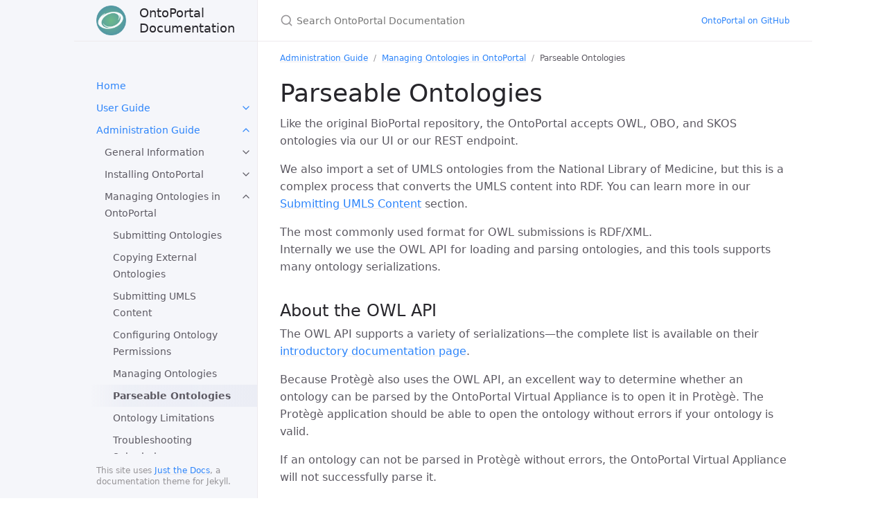

--- FILE ---
content_type: text/html; charset=utf-8
request_url: https://ontoportal.github.io/documentation/administration/ontologies/parseable_ontologies
body_size: 4661
content:
<!DOCTYPE html><html lang="en-US"><head><meta charset="UTF-8"><meta http-equiv="X-UA-Compatible" content="IE=Edge"><link rel="shortcut icon" href="/documentation/favicon.ico" type="image/x-icon"><link rel="stylesheet" href="/documentation/assets/css/just-the-docs-default.css"> <script async src="https://www.googletagmanager.com/gtag/js?id=UA-2709176-10"></script> <script> window.dataLayer = window.dataLayer || []; function gtag(){dataLayer.push(arguments);} gtag('js', new Date()); gtag('config', 'UA-2709176-10', { 'anonymize_ip': true }); </script> <script src="/documentation/assets/js/vendor/lunr.min.js"></script> <script src="https://cdn.jsdelivr.net/npm/mermaid@9.1.6/dist/mermaid.min.js"></script> <script src="/documentation/assets/js/just-the-docs.js"></script><meta name="viewport" content="width=device-width, initial-scale=1"><title>Parseable Ontologies | OntoPortal Documentation</title><meta name="generator" content="Jekyll v3.10.0" /><meta property="og:title" content="Parseable Ontologies" /><meta property="og:locale" content="en_US" /><meta name="description" content="Official installation, maintenance, usage and contribution documentation for OntoPortal." /><meta property="og:description" content="Official installation, maintenance, usage and contribution documentation for OntoPortal." /><link rel="canonical" href="https://ontoportal.github.io/documentation/administration/ontologies/parseable_ontologies" /><meta property="og:url" content="https://ontoportal.github.io/documentation/administration/ontologies/parseable_ontologies" /><meta property="og:site_name" content="OntoPortal Documentation" /><meta property="og:type" content="website" /><meta name="twitter:card" content="summary" /><meta property="twitter:title" content="Parseable Ontologies" /> <script type="application/ld+json"> {"@context":"https://schema.org","@type":"WebPage","description":"Official installation, maintenance, usage and contribution documentation for OntoPortal.","headline":"Parseable Ontologies","publisher":{"@type":"Organization","logo":{"@type":"ImageObject","url":"https://ontoportal.github.io/documentation/assets/images/ontoportal/OntoPortal-Logo-Circle.png"}},"url":"https://ontoportal.github.io/documentation/administration/ontologies/parseable_ontologies"}</script><body> <a class="skip-to-main" href="#main-content">Skip to main content</a> <svg xmlns="http://www.w3.org/2000/svg" style="display: none;"> <symbol id="svg-link" viewBox="0 0 24 24"><title>Link</title><svg xmlns="http://www.w3.org/2000/svg" width="24" height="24" viewBox="0 0 24 24" fill="none" stroke="currentColor" stroke-width="2" stroke-linecap="round" stroke-linejoin="round" class="feather feather-link"><path d="M10 13a5 5 0 0 0 7.54.54l3-3a5 5 0 0 0-7.07-7.07l-1.72 1.71"></path><path d="M14 11a5 5 0 0 0-7.54-.54l-3 3a5 5 0 0 0 7.07 7.07l1.71-1.71"></path> </svg> </symbol> <symbol id="svg-search" viewBox="0 0 24 24"><title>Search</title><svg xmlns="http://www.w3.org/2000/svg" width="24" height="24" viewBox="0 0 24 24" fill="none" stroke="currentColor" stroke-width="2" stroke-linecap="round" stroke-linejoin="round" class="feather feather-search"> <circle cx="11" cy="11" r="8"></circle><line x1="21" y1="21" x2="16.65" y2="16.65"></line> </svg> </symbol> <symbol id="svg-menu" viewBox="0 0 24 24"><title>Menu</title><svg xmlns="http://www.w3.org/2000/svg" width="24" height="24" viewBox="0 0 24 24" fill="none" stroke="currentColor" stroke-width="2" stroke-linecap="round" stroke-linejoin="round" class="feather feather-menu"><line x1="3" y1="12" x2="21" y2="12"></line><line x1="3" y1="6" x2="21" y2="6"></line><line x1="3" y1="18" x2="21" y2="18"></line> </svg> </symbol> <symbol id="svg-arrow-right" viewBox="0 0 24 24"><title>Expand</title><svg xmlns="http://www.w3.org/2000/svg" width="24" height="24" viewBox="0 0 24 24" fill="none" stroke="currentColor" stroke-width="2" stroke-linecap="round" stroke-linejoin="round" class="feather feather-chevron-right"><polyline points="9 18 15 12 9 6"></polyline> </svg> </symbol> <symbol id="svg-doc" viewBox="0 0 24 24"><title>Document</title><svg xmlns="http://www.w3.org/2000/svg" width="24" height="24" viewBox="0 0 24 24" fill="none" stroke="currentColor" stroke-width="2" stroke-linecap="round" stroke-linejoin="round" class="feather feather-file"><path d="M13 2H6a2 2 0 0 0-2 2v16a2 2 0 0 0 2 2h12a2 2 0 0 0 2-2V9z"></path><polyline points="13 2 13 9 20 9"></polyline> </svg> </symbol> <symbol id="svg-external-link" width="24" height="24" viewBox="0 0 24 24" fill="none" stroke="currentColor" stroke-width="2" stroke-linecap="round" stroke-linejoin="round" class="feather feather-external-link"><title id="svg-external-link-title">(external link)</title><path d="M18 13v6a2 2 0 0 1-2 2H5a2 2 0 0 1-2-2V8a2 2 0 0 1 2-2h6"></path><polyline points="15 3 21 3 21 9"></polyline><line x1="10" y1="14" x2="21" y2="3"></line> </symbol> </svg><div class="side-bar"><div class="site-header"> <a href="/documentation/" class="site-title lh-tight"><div class="site-logo"></div><span class="fs-5"> OntoPortal Documentation </span> </a> <a href="#" id="menu-button" class="site-button"> <svg viewBox="0 0 24 24" class="icon"><use xlink:href="#svg-menu"></use></svg> </a></div><nav aria-label="Main" id="site-nav" class="site-nav"><ul class="nav-list"><li class="nav-list-item"><a href="/documentation/" class="nav-list-link">Home</a><li class="nav-list-item"><a href="#" class="nav-list-expander" aria-label="toggle links in User Guide category"> <svg viewBox="0 0 24 24"><use xlink:href="#svg-arrow-right"></use></svg> </a><a href="/documentation/user_guide" class="nav-list-link">User Guide</a><ul class="nav-list "><li class="nav-list-item "> <a href="/documentation/user_guide/EcoPortal" class="nav-list-link">About</a><li class="nav-list-item "> <a href="/documentation/user_guide/EarthPortal" class="nav-list-link">About</a><li class="nav-list-item "> <a href="/documentation/user_guide/OntoPortal" class="nav-list-link">About</a><li class="nav-list-item "> <a href="/documentation/user_guide/BioPortal" class="nav-list-link">About</a><li class="nav-list-item "><a href="#" class="nav-list-expander" aria-label="toggle links in EcoPortal overview category"> <svg viewBox="0 0 24 24"><use xlink:href="#svg-arrow-right"></use></svg> </a> <a href="/documentation/user_guide/platform_overview/EcoPortal" class="nav-list-link">EcoPortal overview</a><ul class="nav-list"><li class="nav-list-item "> <a href="/documentation/user_guide/platform_overview/homepage/EcoPortal" class="nav-list-link">Homepage</a><li class="nav-list-item "> <a href="/documentation/user_guide/platform_overview/tools/EcoPortal" class="nav-list-link">Tools</a><li class="nav-list-item "> <a href="/documentation/user_guide/platform_overview/ontology_details/EcoPortal" class="nav-list-link">Details page</a></ul><li class="nav-list-item "><a href="#" class="nav-list-expander" aria-label="toggle links in EarthPortal overview category"> <svg viewBox="0 0 24 24"><use xlink:href="#svg-arrow-right"></use></svg> </a> <a href="/documentation/user_guide/platform_overview/EarthPortal" class="nav-list-link">EarthPortal overview</a><ul class="nav-list"><li class="nav-list-item "> <a href="/documentation/user_guide/platform_overview/homepage/EarthPortal" class="nav-list-link">Homepage</a><li class="nav-list-item "> <a href="/documentation/user_guide/platform_overview/tools/EarthPortal" class="nav-list-link">Tools</a><li class="nav-list-item "> <a href="/documentation/user_guide/platform_overview/ontology_details/EarthPortal" class="nav-list-link">Details page</a></ul><li class="nav-list-item "><a href="#" class="nav-list-expander" aria-label="toggle links in OntoPortal overview category"> <svg viewBox="0 0 24 24"><use xlink:href="#svg-arrow-right"></use></svg> </a> <a href="/documentation/user_guide/platform_overview/OntoPortal" class="nav-list-link">OntoPortal overview</a><ul class="nav-list"><li class="nav-list-item "> <a href="/documentation/user_guide/platform_overview/homepage/OntoPortal" class="nav-list-link">Homepage</a><li class="nav-list-item "> <a href="/documentation/user_guide/platform_overview/tools/OntoPortal" class="nav-list-link">Tools</a><li class="nav-list-item "> <a href="/documentation/user_guide/platform_overview/ontology_details/OntoPortal" class="nav-list-link">Details page</a></ul><li class="nav-list-item "> <a href="/documentation/user_guide/metadata_schema/EcoPortal" class="nav-list-link">Metadata Schema</a><li class="nav-list-item "> <a href="/documentation/user_guide/metadata_schema/EarthPortal" class="nav-list-link">Metadata Schema</a><li class="nav-list-item "> <a href="/documentation/user_guide/metadata_schema/OntoPortal" class="nav-list-link">Metadata Schema</a><li class="nav-list-item "><a href="#" class="nav-list-expander" aria-label="toggle links in Semantic artefacts lifecycle @EcoPortal category"> <svg viewBox="0 0 24 24"><use xlink:href="#svg-arrow-right"></use></svg> </a> <a href="/documentation/user_guide/ontology_lifecycle/EcoPortal" class="nav-list-link">Semantic artefacts lifecycle</a><ul class="nav-list"><li class="nav-list-item "> <a href="/documentation/user_guide/ontology_lifecycle/vocbench_create/EcoPortal" class="nav-list-link">Create and edit</a><li class="nav-list-item "> <a href="/documentation/user_guide/ontology_lifecycle/vocbench_export/EcoPortal" class="nav-list-link">Export from VocBench</a><li class="nav-list-item "> <a href="/documentation/user_guide/ontology_lifecycle/submit/EcoPortal" class="nav-list-link">Submit new semantic artefacts</a><li class="nav-list-item "> <a href="/documentation/user_guide/ontology_lifecycle/update/EcoPortal" class="nav-list-link">Update</a><li class="nav-list-item "> <a href="/documentation/user_guide/ontology_lifecycle/feedback/EcoPortal" class="nav-list-link">Give feedback</a><li class="nav-list-item "> <a href="/documentation/user_guide/ontology_lifecycle/skos_support/EcoPortal" class="nav-list-link">SKOS Support</a></ul><li class="nav-list-item "><a href="#" class="nav-list-expander" aria-label="toggle links in Semantic artefacts lifecycle @EarthPortal category"> <svg viewBox="0 0 24 24"><use xlink:href="#svg-arrow-right"></use></svg> </a> <a href="/documentation/user_guide/ontology_lifecycle/EarthPortal" class="nav-list-link">Semantic artefacts lifecycle</a><ul class="nav-list"><li class="nav-list-item "> <a href="/documentation/user_guide/ontology_lifecycle/submit/EarthPortal" class="nav-list-link">Submit new semantic artefacts</a><li class="nav-list-item "> <a href="/documentation/user_guide/ontology_lifecycle/update/EarthPortal" class="nav-list-link">Update</a><li class="nav-list-item "> <a href="/documentation/user_guide/ontology_lifecycle/feedback/EarthPortal" class="nav-list-link">Give feedback</a><li class="nav-list-item "> <a href="/documentation/user_guide/ontology_lifecycle/skos_support/EarthPortal" class="nav-list-link">SKOS Support</a></ul><li class="nav-list-item "><a href="#" class="nav-list-expander" aria-label="toggle links in Semantic artefacts lifecycle @OntoPortal category"> <svg viewBox="0 0 24 24"><use xlink:href="#svg-arrow-right"></use></svg> </a> <a href="/documentation/user_guide/ontology_lifecycle/OntoPortal" class="nav-list-link">Semantic artefacts lifecycle</a><ul class="nav-list"><li class="nav-list-item "> <a href="/documentation/user_guide/ontology_lifecycle/submit/OntoPortal" class="nav-list-link">Submit new ontologies</a><li class="nav-list-item "> <a href="/documentation/user_guide/ontology_lifecycle/update/OntoPortal" class="nav-list-link">Update</a><li class="nav-list-item "> <a href="/documentation/user_guide/ontology_lifecycle/feedback/OntoPortal" class="nav-list-link">Give feedback</a><li class="nav-list-item "> <a href="/documentation/user_guide/ontology_lifecycle/skos_support/OntoPortal" class="nav-list-link">SKOS Support</a></ul><li class="nav-list-item "><a href="#" class="nav-list-expander" aria-label="toggle links in Developer guide @EcoPortal category"> <svg viewBox="0 0 24 24"><use xlink:href="#svg-arrow-right"></use></svg> </a> <a href="/documentation/user_guide/developer_guide/EcoPortal" class="nav-list-link">Developer guide</a><ul class="nav-list"><li class="nav-list-item "> <a href="/documentation/user_guide/developer_guide/api_key/EcoPortal" class="nav-list-link">API Key</a><li class="nav-list-item "> <a href="/documentation/user_guide/developer_guide/use_cases/EcoPortal" class="nav-list-link">Use cases</a><li class="nav-list-item "> <a href="/documentation/user_guide/developer_guide/widgets/EcoPortal" class="nav-list-link">Widgets</a></ul><li class="nav-list-item "><a href="#" class="nav-list-expander" aria-label="toggle links in Developer guide @EarthPortal category"> <svg viewBox="0 0 24 24"><use xlink:href="#svg-arrow-right"></use></svg> </a> <a href="/documentation/user_guide/developer_guide/EarthPortal" class="nav-list-link">Developer guide</a><ul class="nav-list"><li class="nav-list-item "> <a href="/documentation/user_guide/developer_guide/api_key/EarthPortal" class="nav-list-link">API Key</a><li class="nav-list-item "> <a href="/documentation/user_guide/developer_guide/use_cases_EarthPortal/EarthPortal" class="nav-list-link">Use cases</a><li class="nav-list-item "> <a href="/documentation/user_guide/developer_guide/widgets/EarthPortal" class="nav-list-link">Widgets</a></ul><li class="nav-list-item "><a href="#" class="nav-list-expander" aria-label="toggle links in Developer guide @OntoPortal category"> <svg viewBox="0 0 24 24"><use xlink:href="#svg-arrow-right"></use></svg> </a> <a href="/documentation/user_guide/developer_guide/OntoPortal" class="nav-list-link">Developer guide</a><ul class="nav-list"><li class="nav-list-item "> <a href="/documentation/user_guide/developer_guide/api_key/OntoPortal" class="nav-list-link">API Key</a><li class="nav-list-item "> <a href="/documentation/user_guide/developer_guide/use_cases_OntoPortal/OntoPortal" class="nav-list-link">Use cases</a><li class="nav-list-item "> <a href="/documentation/user_guide/developer_guide/widgets/OntoPortal" class="nav-list-link">Widgets</a></ul></ul><li class="nav-list-item active"><a href="#" class="nav-list-expander" aria-label="toggle links in Administration Guide category"> <svg viewBox="0 0 24 24"><use xlink:href="#svg-arrow-right"></use></svg> </a><a href="/documentation/administration" class="nav-list-link">Administration Guide</a><ul class="nav-list "><li class="nav-list-item "><a href="#" class="nav-list-expander" aria-label="toggle links in General Information category"> <svg viewBox="0 0 24 24"><use xlink:href="#svg-arrow-right"></use></svg> </a> <a href="/documentation/administration/general/" class="nav-list-link">General Information</a><ul class="nav-list"><li class="nav-list-item "> <a href="/documentation/administration/general/introduction" class="nav-list-link">Introduction</a><li class="nav-list-item "> <a href="/documentation/administration/general/system_requirements" class="nav-list-link">System Requirements</a><li class="nav-list-item "> <a href="/documentation/administration/general/licensing" class="nav-list-link">Licensing</a><li class="nav-list-item "> <a href="/documentation/administration/general/faq" class="nav-list-link">Frequently Asked Questions (FAQ)</a><li class="nav-list-item "> <a href="/documentation/administration/general/history" class="nav-list-link">History of the Virtual Appliance</a></ul><li class="nav-list-item "><a href="#" class="nav-list-expander" aria-label="toggle links in Installing OntoPortal category"> <svg viewBox="0 0 24 24"><use xlink:href="#svg-arrow-right"></use></svg> </a> <a href="/documentation/administration/steps/" class="nav-list-link">Installing OntoPortal</a><ul class="nav-list"><li class="nav-list-item "> <a href="/documentation/administration/steps/getting_started" class="nav-list-link">Getting Started</a><li class="nav-list-item "> <a href="/documentation/administration/steps/initial_installation" class="nav-list-link">Initial Installation</a><li class="nav-list-item "> <a href="/documentation/administration/steps/initial_configuration" class="nav-list-link">Initial Configuration</a><li class="nav-list-item "> <a href="/documentation/administration/steps/advanced_configuration" class="nav-list-link">Advanced Configuration</a><li class="nav-list-item "> <a href="/documentation/administration/steps/enable_https" class="nav-list-link">Enable HTTPS</a><li class="nav-list-item "> <a href="/documentation/administration/steps/registration" class="nav-list-link">Registration Process</a><li class="nav-list-item "> <a href="/documentation/administration/steps/setting_up_tools" class="nav-list-link">Setting Up Tools</a><li class="nav-list-item "> <a href="/documentation/administration/steps/branding-customizations" class="nav-list-link">Branding Customizations</a><li class="nav-list-item "> <a href="/documentation/administration/steps/troubleshooting_installations" class="nav-list-link">Troubleshooting Installations</a><li class="nav-list-item "> <a href="/documentation/administration/steps/virtualization_environments" class="nav-list-link">Virtualization Environments</a><li class="nav-list-item "> <a href="/documentation/administration/steps/allegrograph_configuration" class="nav-list-link">AllegroGraph Configuration</a><li class="nav-list-item "> <a href="/documentation/administration/steps/enable_recaptcha" class="nav-list-link">Enable Recaptcha</a></ul><li class="nav-list-item active"><a href="#" class="nav-list-expander" aria-label="toggle links in Managing Ontologies in OntoPortal category"> <svg viewBox="0 0 24 24"><use xlink:href="#svg-arrow-right"></use></svg> </a> <a href="/documentation/administration/ontologies/" class="nav-list-link">Managing Ontologies in OntoPortal</a><ul class="nav-list"><li class="nav-list-item "> <a href="/documentation/administration/ontologies/submitting_ontologies" class="nav-list-link">Submitting Ontologies</a><li class="nav-list-item "> <a href="/documentation/administration/ontologies/copying_external_ontologies" class="nav-list-link">Copying External Ontologies</a><li class="nav-list-item "> <a href="/documentation/administration/ontologies/handling_umls" class="nav-list-link">Submitting UMLS Content</a><li class="nav-list-item "> <a href="/documentation/administration/ontologies/configuring_ontology_permissions" class="nav-list-link">Configuring Ontology Permissions</a><li class="nav-list-item "> <a href="/documentation/administration/ontologies/managing_ontologies" class="nav-list-link">Managing Ontologies</a><li class="nav-list-item active"> <a href="/documentation/administration/ontologies/parseable_ontologies" class="nav-list-link active">Parseable Ontologies</a><li class="nav-list-item "> <a href="/documentation/administration/ontologies/ontology_limitations" class="nav-list-link">Ontology Limitations</a><li class="nav-list-item "> <a href="/documentation/administration/ontologies/troubleshooting_submissions" class="nav-list-link">Troubleshooting Submissions</a></ul><li class="nav-list-item "><a href="#" class="nav-list-expander" aria-label="toggle links in OntoPortal Federation category"> <svg viewBox="0 0 24 24"><use xlink:href="#svg-arrow-right"></use></svg> </a> <a href="/documentation/administration/federation/" class="nav-list-link">OntoPortal Federation</a><ul class="nav-list"><li class="nav-list-item "> <a href="/documentation/administration/federation/federated_UI" class="nav-list-link">Federated User Interfaces and Portal Description</a><li class="nav-list-item "> <a href="/documentation/administration/federation/federated_browse" class="nav-list-link">Federated Browse</a><li class="nav-list-item "> <a href="/documentation/administration/federation/federated_search" class="nav-list-link">Federated Search</a><li class="nav-list-item "> <a href="/documentation/administration/federation/federated_categories" class="nav-list-link">Federated Categories</a><li class="nav-list-item "> <a href="/documentation/administration/federation/setup_federation" class="nav-list-link">Setup Federation</a></ul><li class="nav-list-item "><a href="#" class="nav-list-expander" aria-label="toggle links in Managing Your System category"> <svg viewBox="0 0 24 24"><use xlink:href="#svg-arrow-right"></use></svg> </a> <a href="/documentation/administration/management/" class="nav-list-link">Managing Your System</a><ul class="nav-list"><li class="nav-list-item "> <a href="/documentation/administration/management/monitoring_operations" class="nav-list-link">Monitoring Operations</a><li class="nav-list-item "> <a href="/documentation/administration/management/routine_operations" class="nav-list-link">Routine Administrative Operations</a><li class="nav-list-item "> <a href="/documentation/administration/management/scheduled_maintenance" class="nav-list-link">Scheduled Maintenance</a><li class="nav-list-item "> <a href="/documentation/administration/management/annotator_management" class="nav-list-link">Annotator Management</a><li class="nav-list-item "> <a href="/documentation/administration/management/search_index_management" class="nav-list-link">Search Index Management</a><li class="nav-list-item "> <a href="/documentation/administration/management/google_analytics_management" class="nav-list-link">Google Analytics Management</a><li class="nav-list-item "> <a href="/documentation/administration/management/troubleshooting_operations" class="nav-list-link">Troubleshooting Operations</a><li class="nav-list-item "> <a href="/documentation/administration/management/appliance_upgrade" class="nav-list-link">Appliance Upgrade</a><li class="nav-list-item "> <a href="/documentation/administration/management/appliance_upgrade_v25_to_31" class="nav-list-link">Appliance Upgrade v2.5 to v3.1</a><li class="nav-list-item "> <a href="/documentation/administration/management/ncbo_cron" class="nav-list-link">ncbo-cron Reference</a><li class="nav-list-item "> <a href="/documentation/administration/management/solr" class="nav-list-link">Solr Reference</a><li class="nav-list-item "> <a href="/documentation/administration/management/reference_4store" class="nav-list-link">4store Reference</a><li class="nav-list-item "> <a href="/documentation/administration/management/reference_sparql_endpoint" class="nav-list-link">SPARQL Endpoint Reference</a><li class="nav-list-item "> <a href="/documentation/administration/management/reference_triple_store_rebuild" class="nav-list-link">Triple Store Rebuild Reference</a></ul></ul><li class="nav-list-item"><a href="#" class="nav-list-expander" aria-label="toggle links in Developer Guide category"> <svg viewBox="0 0 24 24"><use xlink:href="#svg-arrow-right"></use></svg> </a><a href="/documentation/developer" class="nav-list-link">Developer Guide</a><ul class="nav-list "><li class="nav-list-item "> <a href="/documentation/docs/developers-docs/getting_started/" class="nav-list-link">Getting Started</a><li class="nav-list-item "> <a href="/documentation/docs/developers-docs/global_architecture/" class="nav-list-link">Ontoportal Architecture</a><li class="nav-list-item "><a href="#" class="nav-list-expander" aria-label="toggle links in Development Environment category"> <svg viewBox="0 0 24 24"><use xlink:href="#svg-arrow-right"></use></svg> </a> <a href="/documentation/docs/developers-docs/development-environment/" class="nav-list-link">Development Environment</a><ul class="nav-list"><li class="nav-list-item "> <a href="/documentation/docs/developers-docs/development-environment/frontend_environment/" class="nav-list-link">Frontend environment</a><li class="nav-list-item "> <a href="/documentation/docs/developers-docs/development-environment/backend_environment/" class="nav-list-link">Backend environment</a></ul><li class="nav-list-item "> <a href="/documentation/docs/developers-docs/debugging_ontoportal/" class="nav-list-link">Debugging OntoPortal</a><li class="nav-list-item "> <a href="/documentation/docs/developers-docs/deploying_local_code/" class="nav-list-link">Deploying local code</a></ul></ul><ul class="nav-list"><li class="nav-list-item external"> <a href="https://github.com/ontoportal" class="nav-list-link external"> OntoPortal on GitHub <svg viewBox="0 0 24 24" aria-labelledby="svg-external-link-title"><use xlink:href="#svg-external-link"></use></svg> </a></ul></nav><footer class="site-footer"> This site uses <a href="https://github.com/just-the-docs/just-the-docs">Just the Docs</a>, a documentation theme for Jekyll.</footer></div><div class="main" id="top"><div id="main-header" class="main-header"><div class="search"><div class="search-input-wrap"> <input type="text" id="search-input" class="search-input" tabindex="0" placeholder="Search OntoPortal Documentation" aria-label="Search OntoPortal Documentation" autocomplete="off"> <label for="search-input" class="search-label"><svg viewBox="0 0 24 24" class="search-icon"><use xlink:href="#svg-search"></use></svg></label></div><div id="search-results" class="search-results"></div></div><nav aria-label="Auxiliary" class="aux-nav"><ul class="aux-nav-list"><li class="aux-nav-list-item"> <a href="//github.com/ontoportal" class="site-button" > OntoPortal on GitHub </a></ul></nav></div><div id="main-content-wrap" class="main-content-wrap"><div class="d-flex"><nav aria-label="Breadcrumb" class="breadcrumb-nav"><ol class="breadcrumb-nav-list"><li class="breadcrumb-nav-list-item"><a href="/documentation/administration">Administration Guide</a><li class="breadcrumb-nav-list-item"><a href="/documentation/administration/ontologies/">Managing Ontologies in OntoPortal</a><li class="breadcrumb-nav-list-item"> <span>Parseable Ontologies</span></ol></nav><div class="breadcrumb-nav"> <span class="label" style="margin-top: -0.5rem">Ready</span></div></div><div id="main-content" class="main-content" role="main"><h1 id="parseable-ontologies"> <a href="#parseable-ontologies" class="anchor-heading" aria-labelledby="parseable-ontologies"><svg viewBox="0 0 16 16" aria-hidden="true"><use xlink:href="#svg-link"></use></svg></a> Parseable Ontologies</h1><p>Like the original BioPortal repository, the OntoPortal accepts OWL, OBO, and SKOS ontologies via our UI or our REST endpoint.</p><p>We also import a set of UMLS ontologies from the National Library of Medicine, but this is a complex process that converts the UMLS content into RDF. You can learn more in our <a href="handling_umls">Submitting UMLS Content</a> section.</p><p>The most commonly used format for OWL submissions is RDF/XML.<br /> Internally we use the OWL API for loading and parsing ontologies, and this tools supports many ontology serializations.</p><h2 id="about-the-owl-api"> <a href="#about-the-owl-api" class="anchor-heading" aria-labelledby="about-the-owl-api"><svg viewBox="0 0 16 16" aria-hidden="true"><use xlink:href="#svg-link"></use></svg></a> About the OWL API</h2><p>The OWL API supports a variety of serializations—the complete list is available on their <a href="https://github.com/owlcs/owlapi/wiki">introductory documentation page</a>.</p><p>Because Protègè also uses the OWL API, an excellent way to determine whether an ontology can be parsed by the OntoPortal Virtual Appliance is to open it in Protègè. The Protègè application should be able to open the ontology without errors if your ontology is valid.</p><p>If an ontology can not be parsed in Protègè without errors, the OntoPortal Virtual Appliance will not successfully parse it.</p><h2 id="why-successful-parsing-may-not-be-enough"> <a href="#why-successful-parsing-may-not-be-enough" class="anchor-heading" aria-labelledby="why-successful-parsing-may-not-be-enough"><svg viewBox="0 0 16 16" aria-hidden="true"><use xlink:href="#svg-link"></use></svg></a> Why successful parsing may not be enough</h2><p>There are several conditions in which a successfully parsed ontology may not display properly in BIoPortal.</p><p>The <a href="/documentation/administration/ontologies/ontology_limitations">Ontology Limitations</a> section describes some limitations in what OntoPortal can effectively process.</p><p>The <a href="/documentation/administration/ontologies/troubleshooting_submissions">Troubleshooting Submissions</a> section describes how to proceed when an ontology is not displaying correctly.</p><hr><footer><p><a href="#top" id="back-to-top">Back to top</a></p><p class="text-small text-grey-dk-100 mb-0">Copyright &copy; 2024 OntoPortal Alliance</p><div class="d-flex mt-2"><p class="text-small text-grey-dk-000 mb-0"> <a href="https://github.com/ontoportal/documentation/tree/master/docs/administration-guide/ontologies/parseable_ontologies.md" id="edit-this-page">Edit this page on GitHub</a></p></div></footer></div></div><div class="search-overlay"></div></div><script> var config = {} ; mermaid.initialize(config); window.mermaid.init(undefined, document.querySelectorAll('.language-mermaid')); </script>
